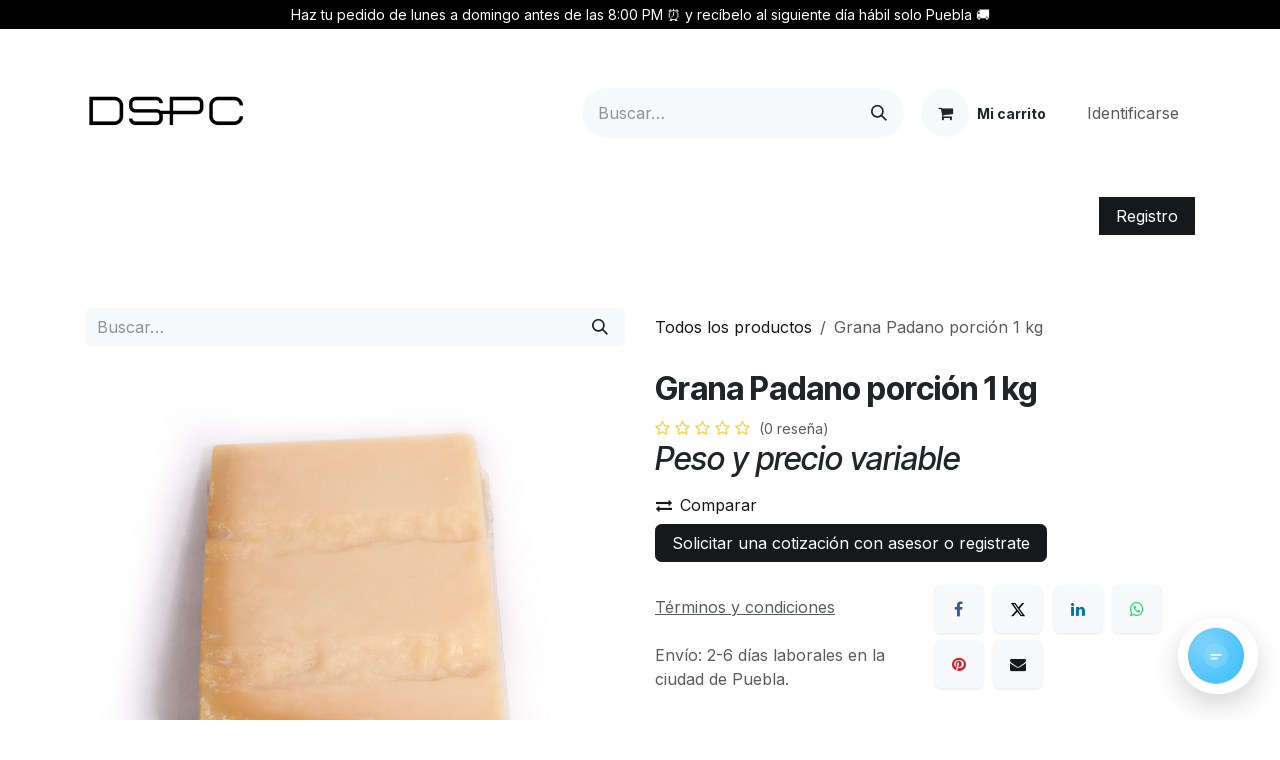

--- FILE ---
content_type: text/html; charset=utf-8
request_url: https://www.dspc.cloud/shop/grana-padano-porcion-1-kg-364
body_size: 16080
content:

        

    
        
<!DOCTYPE html>
<html lang="es-ES" data-website-id="1" data-main-object="product.template(364,)" data-add2cart-redirect="1">
    <head>
        <meta charset="utf-8"/>
        <meta http-equiv="X-UA-Compatible" content="IE=edge"/>
        <meta name="viewport" content="width=device-width, initial-scale=1"/>
        <meta name="generator" content="Odoo"/>
        <meta name="description" content="Comprar Gana Padano porción 1.5 kg para mayoristas en línea, con entrega a domicilio,
Ordena en DSPC para empresas, líder en Foodservice."/>
        <meta name="keywords" content="Comprar Grana Padano,Queso a mayoreo"/>
            
        <meta property="og:type" content="website"/>
        <meta property="og:title" content="Comprar Grana Padano porción 1.5 kg en línea DSPC"/>
        <meta property="og:site_name" content="DSPC CLOUD"/>
        <meta property="og:url" content="https://www.dspc.cloud/shop/grana-padano-porcion-1-kg-364"/>
        <meta property="og:image" content="https://www.dspc.cloud/web/image/product.template/364/image_1024?unique=25d015d"/>
        <meta property="og:description" content="Comprar Gana Padano porción 1.5 kg para mayoristas en línea, con entrega a domicilio,
Ordena en DSPC para empresas, líder en Foodservice."/>
            
        <meta name="twitter:card" content="summary_large_image"/>
        <meta name="twitter:title" content="Comprar Grana Padano porción 1.5 kg en línea DSPC"/>
        <meta name="twitter:image" content="https://www.dspc.cloud/web/image/product.template/364/image_1024?unique=25d015d"/>
        <meta name="twitter:description" content="Comprar Gana Padano porción 1.5 kg para mayoristas en línea, con entrega a domicilio,
Ordena en DSPC para empresas, líder en Foodservice."/>
        
        <link rel="canonical" href="https://www.dspc.cloud/shop/grana-padano-porcion-1-kg-364"/>
        
        <link rel="preconnect" href="https://fonts.gstatic.com/" crossorigin=""/>
        <title>Comprar Grana Padano porción 1.5 kg en línea DSPC</title>
        <link type="image/x-icon" rel="shortcut icon" href="/web/image/website/1/favicon?unique=eb749ff"/>
        <link rel="preload" href="/web/static/src/libs/fontawesome/fonts/fontawesome-webfont.woff2?v=4.7.0" as="font" crossorigin=""/>
        <link type="text/css" rel="stylesheet" href="/web/assets/1/17d2a0e/web.assets_frontend.min.css"/>
        <script id="web.layout.odooscript" type="text/javascript">
            var odoo = {
                csrf_token: "9a22b88f479735f541eeba192c03e187f9692418o1800617606",
                debug: "",
            };
        </script>
        <script type="text/javascript">
            odoo.__session_info__ = {"is_admin": false, "is_system": false, "is_public": true, "is_internal_user": false, "is_website_user": true, "uid": null, "is_frontend": true, "profile_session": null, "profile_collectors": null, "profile_params": null, "show_effect": true, "currencies": {"4": {"symbol": "$", "position": "after", "digits": [69, 2]}, "33": {"symbol": "$", "position": "before", "digits": [69, 2]}, "2": {"symbol": "$", "position": "before", "digits": [69, 2]}}, "quick_login": true, "bundle_params": {"lang": "es_ES", "website_id": 1}, "test_mode": false, "websocket_worker_version": "18.0-7", "translationURL": "/website/translations", "cache_hashes": {"translations": "609964cc88aa2a9dff45390f2d17d0636214363a"}, "recaptcha_public_key": "6LehtG8qAAAAAEUeVhowGqDaelRxhixSpMeLqSlP", "geoip_country_code": "US", "geoip_phone_code": 1, "lang_url_code": "es"};
            if (!/(^|;\s)tz=/.test(document.cookie)) {
                const userTZ = Intl.DateTimeFormat().resolvedOptions().timeZone;
                document.cookie = `tz=${userTZ}; path=/`;
            }
        </script>
        <script type="text/javascript" defer="defer" src="/web/assets/1/1ea0834/web.assets_frontend_minimal.min.js" onerror="__odooAssetError=1"></script>
        <script type="text/javascript" defer="defer" data-src="/web/assets/1/e48830e/web.assets_frontend_lazy.min.js" onerror="__odooAssetError=1"></script>
        
        <script type="application/ld+json">
{
  "@context": "https://schema.org",
  "@type": "WholesaleStore",
  "name": "DSPC Cloud (Mayoreo)",
  "alternateName": ["DSPC Food Service", "Distribuidora San Pedro Cholula B2B"],
  "url": "https://www.dspc.cloud",
  "logo": "https://cdn.shopify.com/s/files/1/0262/5424/5947/files/DSPC_NEGRO_18a3525a-dba2-4aaf-a53a-bb2c6a08979e.png?v=1757611458",
  "description": "Infraestructura de abastecimiento de proteína TIF para restaurantes, hoteles y comedores industriales.",
  "priceRange": "$",
  
  "address": {
    "@type": "PostalAddress",
    "streetAddress": "Calle 7 Nte 604, Centro",
    "addressLocality": "San Pedro Cholula",
    "addressRegion": "PUE",
    "postalCode": "72760",
    "addressCountry": "MX"
  },

  "parentOrganization": {
    "@type": "Organization",
    "name": "Distribuidora San Pedro Cholula (Retail)",
    "url": "https://www.distribuidoracholula.com"
  },

  "areaServed": {
    "@type": "GeoCircle",
    "geoMidpoint": {
      "@type": "GeoCoordinates",
      "latitude": 19.066497,
      "longitude": -98.3102046
    },
    "geoRadius": "50000"
  },

  "potentialAction": {
    "@type": "TradeAction",
    "target": {
      "@type": "EntryPoint",
      "urlTemplate": "https://www.dspc.cloud/web/login",
      "actionPlatform": [
        "http://schema.org/DesktopWebPlatform",
        "http://schema.org/MobileWebPlatform"
      ]
    },
    "description": "Acceso a Portal de Compras Mayoristas"
  },

  "contactPoint": {
    "@type": "ContactPoint",
    "telephone": "+52-222-326-4081",
    "contactType": "sales",
    "areaServed": "MX",
    "availableLanguage": "es"
  }
}
</script>


<!-- Google tag (gtag.js) -->
<script async src="https://www.googletagmanager.com/gtag/js?id=G-Z5F652PEWE"></script>
<script>
  window.dataLayer = window.dataLayer || [];
  function gtag(){dataLayer.push(arguments);}
  gtag('js', new Date());

  gtag('config', 'G-Z5F652PEWE');
</script>

<!-- FACEBOOK ADS-->
<meta name="facebook-domain-verification" content="yudx8zqtpq9yx8phg4ov43ntm7mp2p" />

<!-- Meta Pixel Code -->
<script>
!function(f,b,e,v,n,t,s)
{if(f.fbq)return;n=f.fbq=function(){n.callMethod?
n.callMethod.apply(n,arguments):n.queue.push(arguments)};
if(!f._fbq)f._fbq=n;n.push=n;n.loaded=!0;n.version='2.0';
n.queue=[];t=b.createElement(e);t.async=!0;
t.src=v;s=b.getElementsByTagName(e)[0];
s.parentNode.insertBefore(t,s)}(window, document,'script',
'https://connect.facebook.net/en_US/fbevents.js');
fbq('init', '1287786955596760');
fbq('track', 'PageView');
</script>
<noscript><img height="1" width="1" style="display:none"
src="https://www.facebook.com/tr?id=1287786955596760&ev=PageView&noscript=1"
/></noscript>
<!-- End Meta Pixel Code -->

<!--HREF SCRIPT -->
<script src="https://analytics.ahrefs.com/analytics.js" data-key="83zKX3xjhFrJTErxqvvVqA" async></script>

<!-- Cloudflare Web Analytics -->
<script defer src='https://static.cloudflareinsights.com/beacon.min.js' data-cf-beacon='{"token": "cdbffa4840324287aa04facf955ede06"}'></script><!-- End Cloudflare Web Analytics -->





    </head>
    <body>



        <div id="wrapwrap" class="   ">
            <a class="o_skip_to_content btn btn-primary rounded-0 visually-hidden-focusable position-absolute start-0" href="#wrap">Ir al contenido</a>
                <header id="top" data-anchor="true" data-name="Header" data-extra-items-toggle-aria-label="Botón de elementos adicionales" class="   o_header_standard o_hoverable_dropdown" style=" ">
                    
    <nav data-name="Navbar" aria-label="Main" class="navbar navbar-expand-lg navbar-light o_colored_level o_cc o_header_force_no_radius d-none d-lg-block p-0 shadow-sm ">
        

            <div id="o_main_nav" class="o_main_nav">
                <div class="o_header_hide_on_scroll">
                    <div aria-label="Arriba" class="o_header_sales_two_top py-1">
                        <ul class="navbar-nav container d-grid h-100 px-3 o_grid_header_3_cols">
                            
                            <li class="o_header_sales_two_lang_selector_placeholder"></li>
                            
                            
                            
        <li class="d-flex align-items-center">
                <div data-name="Text" class="s_text_block d-flex align-items-center mx-auto">
                    <small>Haz tu pedido de lunes a domingo&nbsp;antes de las 8:00&nbsp;PM ⏰ y recíbelo al siguiente día hábil solo Puebla 🚚</small>
                </div>
        </li>
                            
                            
                            <li class="o_header_sales_two_social_links_placeholder"></li>
                        </ul>
                    </div>
                    <div aria-label="Medio" class="container d-flex justify-content-between align-items-center py-1">
                        
    <a data-name="Navbar Logo" href="/" class="navbar-brand logo me-4">
            
            <span role="img" aria-label="Logo of DSPC CLOUD" title="DSPC CLOUD"><img src="/web/image/website/1/logo/DSPC%20CLOUD?unique=eb749ff" class="img img-fluid" width="95" height="40" alt="DSPC CLOUD" loading="lazy"/></span>
        </a>
    
                        <ul class="navbar-nav align-items-center gap-1">
                            
                            
        <li class="">
    <form method="get" class="o_searchbar_form s_searchbar_input " action="/website/search" data-snippet="s_searchbar_input">
            <div role="search" class="input-group ">
        <input type="search" name="search" class="search-query form-control oe_search_box rounded-start-pill ps-3 text-bg-light border-0 bg-light" placeholder="Buscar…" value="" data-search-type="all" data-limit="5" data-display-image="true" data-display-description="true" data-display-extra-link="true" data-display-detail="true" data-order-by="name asc"/>
        <button type="submit" aria-label="Búsqueda" title="Búsqueda" class="btn oe_search_button rounded-end-pill p-3 bg-o-color-3 lh-1">
            <i class="oi oi-search"></i>
        </button>
    </div>

            <input name="order" type="hidden" class="o_search_order_by" value="name asc"/>
            
    
        </form>
        </li>
                            
        
            <li class=" divider d-none"></li> 
            <li class="o_wsale_my_cart  ">
                <a href="/shop/cart" aria-label="Cesta del comercio electrónico" class="btn d-flex align-items-center fw-bold text-reset o_navlink_background_hover">
                    <div class="position-relative me-2 rounded-circle border p-2 bg-o-color-3 o_border_contrast">
                        <i class="fa fa-shopping-cart fa-stack"></i>
                        <sup class="my_cart_quantity badge bg-primary position-absolute top-0 end-0 mt-n1 me-n1 rounded-pill d-none" data-order-id="">0</sup>
                    </div>
                    <span class="small">Mi carrito</span>
                </a>
            </li>
        
            <li class=" o_no_autohide_item">
                <a href="/web/login" class="nav-link o_nav_link_btn ms-2 border px-3">Identificarse</a>
            </li>
                            
        
        
                        </ul>
                    </div>
                </div>
                <div aria-label="Fondo" class="border-top o_border_contrast">
                    <div class="container d-flex justify-content-between">
                        
    <ul role="menu" id="top_menu" class="nav navbar-nav top_menu o_menu_loading align-items-center me-4 py-1">
        

                            
    <li role="presentation" class="nav-item">
        <a role="menuitem" href="/" class="nav-link ">
            <span>Inicio</span>
        </a>
    </li>
    <li role="presentation" class="nav-item">
        <a role="menuitem" href="https://www.distribuidoracholula.com" class="nav-link ">
            <span>Minoristas</span>
        </a>
    </li>
    <li role="presentation" class="nav-item">
        <a role="menuitem" href="/shop" class="nav-link ">
            <span>Mayoristas</span>
        </a>
    </li>
    <li role="presentation" class="nav-item dropdown position-static">
        <a data-bs-toggle="dropdown" href="#" role="menuitem" class="nav-link dropdown-toggle o_mega_menu_toggle  " data-bs-display="static">
            <span>Soluciones</span>
        </a>
            <div data-name="Mega Menu" role="menuitem" class="dropdown-menu o_mega_menu ">
    




<section class="s_mega_menu_odoo_menu pt16 o_colored_level o_cc o_cc1" style="background-image: none;">
        <div class="container">
            <div class="row">
                
                <div class="col-md-6 pt16 pb24 o_colored_level col-lg-4">
                    <h4 class="text-uppercase h5 fw-bold mt-0">PYMES</h4>
                    <div class="s_hr text-start pt4 pb16 text-o-color-1" data-name="Separador">
                        <hr class="w-100 mx-auto" style="border-top-width: 2px; border-top-style: solid;">
                    </div>
                    <nav class="nav flex-column">
                        <a href="/soluciones" class="nav-link px-0" data-name="Menu Item" data-bs-original-title="" title="">Soluciones a Empresas</a><a href="https://www.distribuidoracholula.com" class="nav-link px-0" data-name="Menu Item" data-bs-original-title="" title="">Soluciones a Pequeños Negocios</a>
                        <a href="/obsequios-corporativos" class="nav-link px-0" data-name="Menu Item" data-bs-original-title="" title="">Obsequios corporativos</a>
                        
                    </nav>
                </div>
                
                <div class="col-md-6 pt16 pb24 o_colored_level col-lg-4">
                    <h4 class="text-uppercase h5 fw-bold mt-0">Gobierno</h4>
                    <div class="s_hr text-start pt4 pb16 text-o-color-5" data-name="Separador">
                        <hr class="w-100 mx-auto" style="border-top-width: 2px; border-top-style: solid;">
                    </div>
                    <nav class="nav flex-column">
                        <a href="/gobierno" class="nav-link px-0" data-name="Menu Item" data-bs-original-title="" title="">Licitaciones</a>
                        <a href="/global" class="nav-link px-0" data-name="Menu Item" data-bs-original-title="" title="">Global</a>
                        
                        
                    </nav>
                </div><div class="col-md-6 pt16 pb24 o_colored_level col-lg-4">
                    <h4 class="text-uppercase h5 fw-bold mt-0">APP DSPC</h4>
                    <div class="s_hr text-start pt4 pb16 text-o-color-5" data-name="Separador">
                        <hr class="w-100 mx-auto" style="border-top-width: 2px; border-top-style: solid;">
                    </div>
                    <nav class="nav flex-column">
                        <a href="https://apps.apple.com/us/app/dspc/id1549451411" class="nav-link px-0" data-name="Menu Item" data-bs-original-title="" title="">iOS</a>
                        <a href="https://play.google.com/store/apps/details?id=co.shopney.distribuidorasanpedrocholula&amp;hl=en&amp;gl=US" class="nav-link px-0" data-name="Menu Item" data-bs-original-title="" title="">Android</a>
                        
                        
                    </nav>
                </div>
            </div>
        </div>
        <div class="container-fluid border-top s_mega_menu_odoo_menu_footer">
            <div class="row">
                <div class="col-12 pt8 pb8 o_colored_level">
                    <div class="s_social_media text-center o_not_editable" data-snippet="s_social_media" data-name="Social Media">
                        <h5 class="s_social_media_title d-none">Síganos</h5>
<a href="/website/social/facebook" class="s_social_media_facebook me-3 ms-3" target="_blank">
                            <i class="fa fa-2x fa-facebook m-1 o_editable_media"></i>
                        </a>
<a href="/website/social/instagram" class="s_social_media_instagram me-3 ms-3" target="_blank">
                            <i class="fa fa-2x fa-instagram m-1 o_editable_media"></i>
                        </a>
</div>
                </div>
            </div>
        </div>
    </section></div>
    </li>
    <li role="presentation" class="nav-item dropdown ">
        <a data-bs-toggle="dropdown" href="#" role="menuitem" class="nav-link dropdown-toggle   ">
            <span>Soporte</span>
        </a><ul role="menu" class="dropdown-menu ">
    <li role="presentation" class="">
        <a role="menuitem" href="/fundacion-dspc" class="dropdown-item ">
            <span>Fundación DSPC</span>
        </a>
    </li>
    <li role="presentation" class="">
        <a role="menuitem" href="/helpdesk/customer-care-1" class="dropdown-item ">
            <span>Centro de ayuda</span>
        </a>
    </li>
    <li role="presentation" class="">
        <a role="menuitem" href="/jobs" class="dropdown-item ">
            <span>Vacantes</span>
        </a>
    </li>
    <li role="presentation" class="">
        <a role="menuitem" href="/appointment" class="dropdown-item ">
            <span>Cita</span>
        </a>
    </li>
        </ul>
    </li>
    <li role="presentation" class="nav-item">
        <a role="menuitem" href="/registro-de-empresas" class="nav-link ">
            <span>Registrarme</span>
        </a>
    </li>
                        
    </ul>
                        
                        <ul class="navbar-nav">
        <div class="oe_structure oe_structure_solo ">
            
        <section class="oe_unremovable oe_unmovable s_text_block o_colored_level" data-snippet="s_text_block" data-name="Text">
                        <div class="container h-100 h-100 h-100"><a href="/registro-de-empresas" class="oe_unremovable btn_cta w-100 d-flex align-items-center h-100 rounded-0 btn btn-primary d-flex align-items-center h-100 rounded-0" data-bs-original-title="" title="">Registro</a><br/></div>
                    </section></div>
                        </ul>
                    </div>
                </div>
            </div>
        
    </nav>
    <nav data-name="Navbar" aria-label="Mobile" class="navbar  navbar-light o_colored_level o_cc o_header_mobile d-block d-lg-none shadow-sm o_header_force_no_radius">
        

        <div class="o_main_nav container flex-wrap justify-content-between">
            
    <a data-name="Navbar Logo" href="/" class="navbar-brand logo ">
            
            <span role="img" aria-label="Logo of DSPC CLOUD" title="DSPC CLOUD"><img src="/web/image/website/1/logo/DSPC%20CLOUD?unique=eb749ff" class="img img-fluid" width="95" height="40" alt="DSPC CLOUD" loading="lazy"/></span>
        </a>
    
            <ul class="o_header_mobile_buttons_wrap navbar-nav flex-row align-items-center gap-2 mb-0">
        
            <li class=" divider d-none"></li> 
            <li class="o_wsale_my_cart  ">
                <a href="/shop/cart" aria-label="Cesta del comercio electrónico" class="o_navlink_background_hover btn position-relative rounded-circle border-0 p-1 text-reset">
                    <div class="">
                        <i class="fa fa-shopping-cart fa-stack"></i>
                        <sup class="my_cart_quantity badge bg-primary position-absolute top-0 end-0 mt-n1 me-n1 rounded-pill d-none" data-order-id="">0</sup>
                    </div>
                </a>
            </li>
        
                <li class="o_not_editable">
                    <button class="nav-link btn me-auto p-2" type="button" data-bs-toggle="offcanvas" data-bs-target="#top_menu_collapse_mobile" aria-controls="top_menu_collapse_mobile" aria-expanded="false" aria-label="Intercambiar navegación">
                        <span class="navbar-toggler-icon"></span>
                    </button>
                </li>
            </ul>
            <div id="top_menu_collapse_mobile" class="offcanvas offcanvas-end o_navbar_mobile">
                <div class="offcanvas-header justify-content-end o_not_editable">
                    <button type="button" class="nav-link btn-close" data-bs-dismiss="offcanvas" aria-label="Cerrar"></button>
                </div>
                <div class="offcanvas-body d-flex flex-column justify-content-between h-100 w-100">
                    <ul class="navbar-nav">
                        
                        
        <li class="">
    <form method="get" class="o_searchbar_form s_searchbar_input " action="/website/search" data-snippet="s_searchbar_input">
            <div role="search" class="input-group mb-3">
        <input type="search" name="search" class="search-query form-control oe_search_box rounded-start-pill text-bg-light ps-3 border-0 bg-light" placeholder="Buscar…" value="" data-search-type="all" data-limit="0" data-display-image="true" data-display-description="true" data-display-extra-link="true" data-display-detail="true" data-order-by="name asc"/>
        <button type="submit" aria-label="Búsqueda" title="Búsqueda" class="btn oe_search_button rounded-end-pill bg-o-color-3 pe-3">
            <i class="oi oi-search"></i>
        </button>
    </div>

            <input name="order" type="hidden" class="o_search_order_by" value="name asc"/>
            
    
        </form>
        </li>
                        
    <ul role="menu" class="nav navbar-nav top_menu  ">
        

                            
    <li role="presentation" class="nav-item">
        <a role="menuitem" href="/" class="nav-link ">
            <span>Inicio</span>
        </a>
    </li>
    <li role="presentation" class="nav-item">
        <a role="menuitem" href="https://www.distribuidoracholula.com" class="nav-link ">
            <span>Minoristas</span>
        </a>
    </li>
    <li role="presentation" class="nav-item">
        <a role="menuitem" href="/shop" class="nav-link ">
            <span>Mayoristas</span>
        </a>
    </li>
    <li role="presentation" class="nav-item dropdown position-static">
        <a data-bs-toggle="dropdown" href="#" role="menuitem" class="nav-link dropdown-toggle o_mega_menu_toggle  d-flex justify-content-between align-items-center" data-bs-display="static">
            <span>Soluciones</span>
        </a>
    </li>
    <li role="presentation" class="nav-item dropdown ">
        <a data-bs-toggle="dropdown" href="#" role="menuitem" class="nav-link dropdown-toggle   d-flex justify-content-between align-items-center">
            <span>Soporte</span>
        </a><ul role="menu" class="dropdown-menu position-relative rounded-0 o_dropdown_without_offset">
    <li role="presentation" class="">
        <a role="menuitem" href="/fundacion-dspc" class="dropdown-item ">
            <span>Fundación DSPC</span>
        </a>
    </li>
    <li role="presentation" class="">
        <a role="menuitem" href="/helpdesk/customer-care-1" class="dropdown-item ">
            <span>Centro de ayuda</span>
        </a>
    </li>
    <li role="presentation" class="">
        <a role="menuitem" href="/jobs" class="dropdown-item ">
            <span>Vacantes</span>
        </a>
    </li>
    <li role="presentation" class="">
        <a role="menuitem" href="/appointment" class="dropdown-item ">
            <span>Cita</span>
        </a>
    </li>
        </ul>
    </li>
    <li role="presentation" class="nav-item">
        <a role="menuitem" href="/registro-de-empresas" class="nav-link ">
            <span>Registrarme</span>
        </a>
    </li>
                        
    </ul>
                        
        <li class="">
                <div data-name="Text" class="s_text_block mt-2 border-top pt-2 o_border_contrast">
                    <small>Haz tu pedido de lunes a domingo&nbsp;antes de las 8:00&nbsp;PM ⏰ y recíbelo al siguiente día hábil solo Puebla 🚚</small>
                </div>
        </li>
                        
                    </ul>
                    <ul class="navbar-nav gap-2 mt-3 w-100">
                        
                        
            <li class=" o_no_autohide_item">
                <a href="/web/login" class="nav-link o_nav_link_btn w-100 border text-center">Identificarse</a>
            </li>
                        
        
        
                        
        <div class="oe_structure oe_structure_solo ">
            
        <section class="oe_unremovable oe_unmovable s_text_block o_colored_level" data-snippet="s_text_block" data-name="Text">
                        <div class="container h-100 h-100"><a href="/registro-de-empresas" class="oe_unremovable btn_cta w-100 d-flex align-items-center h-100 rounded-0 btn btn-primary w-100" data-bs-original-title="" title="">Registro</a><br/></div>
                    </section></div>
                    </ul>
                </div>
            </div>
        </div>
    
    </nav>
    
        </header>
                <main>
                    
            <div itemscope="itemscope" itemtype="http://schema.org/Product" id="wrap" class="js_sale o_wsale_product_page">
                <div class="oe_structure oe_empty oe_structure_not_nearest" id="oe_structure_website_sale_product_1" data-editor-message="ARRASTRE BLOQUES AQUÍ PARA MOSTRARLOS EN TODOS LOS PRODUCTOS"></div>
                <section id="product_detail" class="container py-4 oe_website_sale " data-view-track="1" data-product-tracking-info="{&#34;item_id&#34;: 363, &#34;item_name&#34;: &#34;Grana Padano porci\u00f3n 1 kg&#34;, &#34;item_category&#34;: &#34;Quesos&#34;, &#34;currency&#34;: &#34;MXN&#34;, &#34;price&#34;: 0.0}">
                    <div class="row align-items-center">
                        <div class="col-lg-6 d-flex align-items-center">
                            <div class="d-flex justify-content-between w-100">
    <form method="get" class="o_searchbar_form s_searchbar_input o_wsale_products_searchbar_form me-auto flex-grow-1 mb-2 mb-lg-0" action="/shop" data-snippet="s_searchbar_input">
            <div role="search" class="input-group me-sm-2">
        <input type="search" name="search" class="search-query form-control oe_search_box border-0 text-bg-light border-0 bg-light" placeholder="Buscar…" data-search-type="products" data-limit="5" data-display-image="true" data-display-description="true" data-display-extra-link="true" data-display-detail="true" data-order-by="name asc"/>
        <button type="submit" aria-label="Búsqueda" title="Búsqueda" class="btn oe_search_button btn btn-light">
            <i class="oi oi-search"></i>
        </button>
    </div>

            <input name="order" type="hidden" class="o_search_order_by" value="name asc"/>
            
        
        </form>
        <div class="o_pricelist_dropdown dropdown d-none">
            
                <a role="button" href="#" data-bs-toggle="dropdown" class="dropdown-toggle btn btn-light">
                    Tarifa pública
                </a>
                <div class="dropdown-menu" role="menu">
                        <a role="menuitem" class="dropdown-item" href="/shop/change_pricelist/1">
                            <span class="switcher_pricelist small" data-pl_id="1">Tarifa pública</span>
                        </a>
                </div>
            
        </div>
                            </div>
                        </div>
                        <div class="col-lg-6 d-flex align-items-center">
                            <ol class="breadcrumb p-0 mb-2 m-lg-0">
                                <li class="breadcrumb-item o_not_editable">
                                    <a href="/shop">Todos los productos</a>
                                </li>
                                
                                <li class="breadcrumb-item active">
                                    <span>Grana Padano porción 1 kg</span>
                                </li>
                            </ol>
                        </div>
                    </div>
                    <div class="row" id="product_detail_main" data-name="Product Page" data-image_width="50_pc" data-image_layout="carousel">
                        <div class="col-lg-6 mt-lg-4 o_wsale_product_images position-relative">
        <div id="o-carousel-product" data-bs-ride="true" class=" carousel slide position-sticky mb-3 overflow-hidden" data-name="Carrusel del Producto">
            <div class="o_carousel_product_outer carousel-outer position-relative d-flex align-items-center w-100 overflow-hidden">
                <div class="carousel-inner h-100">
                        <div class="carousel-item h-100 text-center active">
        <div class="position-relative d-inline-flex overflow-hidden m-auto w-100">
            <span class="o_ribbon d-none z-1" style=""></span>
            <div name="o_img_with_max_suggested_width" class="d-flex align-items-start justify-content-center w-100 oe_unmovable"><img src="/web/image/product.product/363/image_1024/Grana%20Padano%20porci%C3%B3n%201%20kg?unique=5204390" class="img img-fluid oe_unmovable product_detail_img w-100" alt="Grana Padano porción 1 kg" data-zoom="1" data-zoom-image="/web/image/product.product/363/image_1920/Grana%20Padano%20porci%C3%B3n%201%20kg?unique=5204390" loading="lazy"/></div>
        </div>
                        </div>
                </div>
            </div>
        </div>
                        </div>
                        <div id="product_details" class="col-lg-6 mt-md-4">
                            <h1 itemprop="name">Grana Padano porción 1 kg</h1>
                            <span itemprop="url" style="display:none;">https://www.dspc.cloud/shop/grana-padano-porcion-1-kg-364</span>
                            <span itemprop="image" style="display:none;">https://www.dspc.cloud/web/image/product.template/364/image_1920?unique=86c213a</span>
                                <a href="#o_product_page_reviews" class="o_product_page_reviews_link text-decoration-none">
        <div class="o_website_rating_static">
                    <i class="fa fa-star-o" role="img"></i>
                    <i class="fa fa-star-o" role="img"></i>
                    <i class="fa fa-star-o" role="img"></i>
                    <i class="fa fa-star-o" role="img"></i>
                    <i class="fa fa-star-o" role="img"></i>
                <small class="text-muted ms-1">
                    (0 reseña)
                </small>
        </div>
                                </a>
                            
                            
                            <form action="/shop/cart/update" method="POST">
                                <input type="hidden" name="csrf_token" value="9a22b88f479735f541eeba192c03e187f9692418o1800617606"/>
                                <div class="js_product js_main_product mb-3">
                                    <div>
        <div itemprop="offers" itemscope="itemscope" itemtype="http://schema.org/Offer" class="product_price mt-2 mb-3 d-none ">
            <h3 class="css_editable_mode_hidden">
                <span class="oe_price" style="white-space: nowrap;" data-oe-type="monetary" data-oe-expression="combination_info[&#39;price&#39;]">$ <span class="oe_currency_value">0,00</span></span>
                <span itemprop="price" style="display:none;">0.0</span>
                <span itemprop="priceCurrency" style="display:none;">MXN</span>
                <span style="text-decoration: line-through; white-space: nowrap;" itemprop="listPrice" class="text-muted oe_default_price ms-1 h5 d-none" data-oe-type="monetary" data-oe-expression="combination_info[&#39;list_price&#39;]">$ <span class="oe_currency_value">0,00</span></span>
        <span class="h6 text-muted">
            Impuestos incluidos
        </span>
            </h3>
            <h3 class="css_non_editable_mode_hidden decimal_precision" data-precision="2">
                <span>$ <span class="oe_currency_value">0,00</span></span>
        <span class="h6 text-muted">
            Impuestos incluidos
        </span>
            </h3>
        </div>
        <div id="product_unavailable" class="d-flex">
            <h3 class="fst-italic">Peso y precio variable</h3>
        </div>
                                    </div>
                                    
                                        <input type="hidden" class="product_id" name="product_id" value="363"/>
                                        <input type="hidden" class="product_template_id" name="product_template_id" value="364"/>
                                        <input type="hidden" class="product_category_id" name="product_category_id" value="20"/>
        <ul class="list-unstyled js_add_cart_variants mb-0 flex-column" data-attribute_exclusions="{&#34;exclusions&#34;: {&#34;163&#34;: []}, &#34;archived_combinations&#34;: [], &#34;parent_exclusions&#34;: {}, &#34;parent_combination&#34;: [], &#34;parent_product_name&#34;: null, &#34;mapped_attribute_names&#34;: {&#34;163&#34;: &#34;Pieza: 8 Piezas&#34;}}">

                
                <li data-attribute_id="6" data-attribute_name="Pieza" data-attribute_display_type="radio" class="variant_attribute d-none">

                    
                    <strong class="attribute_name">Pieza</strong>

                        <ul data-attribute_id="6" class="list-inline list-unstyled o_wsale_product_attribute ">
                                <li class="list-inline-item mb-3 js_attribute_value" style="margin: 0;">
                                    <label class="col-form-label">
                                        <div class="form-check">
                                            <input type="radio" class="form-check-input js_variant_change always" checked="True" name="ptal-166" value="163" data-attribute-value-id="28" data-value_id="163" data-value_name="8 Piezas" data-attribute_name="Pieza" data-is_single="True"/>
                                            <div class="radio_input_value form-check-label">
                                                <span>8 Piezas</span>
                                            </div>
                                        </div>
                                    </label>
                                </li>
                        </ul>
                </li>
        </ul>
                                    
                                    <p class="css_not_available_msg alert alert-warning">Esta combinación no existe.</p>
                                    <div id="o_wsale_cta_wrapper" class="d-flex flex-wrap align-items-center">
            <div contenteditable="false" class="css_quantity input-group d-none me-2 mb-2 align-middle">
                <a class="btn btn-link js_add_cart_json" aria-label="Quitar uno" title="Quitar uno" href="#">
                    <i class="fa fa-minus"></i>
                </a>
                <input type="text" class="form-control quantity text-center" data-min="1" name="add_qty" value="1"/>
                <a class="btn btn-link float_left js_add_cart_json" aria-label="Agregue uno" title="Agregue uno" href="#">
                    <i class="fa fa-plus"></i>
                </a>
            </div>
                                        <div id="add_to_cart_wrap" class="d-none align-items-center mb-2 me-auto">
                                            <a data-animation-selector=".o_wsale_product_images" role="button" id="add_to_cart" href="#" class="btn btn-primary js_check_product a-submit flex-grow-1" data-subscription-plan-id="">
                                                <i class="fa fa-shopping-cart me-2"></i>
                                                Agregar al carrito</a>
            <a role="button" class="btn btn-outline-primary o_we_buy_now ms-1" href="#">
                <i class="fa fa-bolt me-2"></i>
                Comprar ahora
            </a>
                                        </div>
                                        <div id="product_option_block" class="d-flex flex-wrap w-100"></div>
                                    </div>
            <button type="button" role="button" class="d-none d-md-block btn btn-link px-0 o_add_compare_dyn" aria-label="Comparar" data-action="o_comparelist" data-product-product-id="363">
                    <span class="fa fa-exchange me-2"></span>Comparar
            </button>
            <div class="availability_messages o_not_editable"></div>
                                    <div id="contact_us_wrapper" class="d-flex oe_structure oe_structure_solo ">
                                        <section class="s_text_block" data-snippet="s_text_block" data-name="Text">
                                            <div class="container">
                                                <a class="btn btn-primary btn_cta" href="/registro-de-empresas">Solicitar una cotización con asesor o registrate</a>
                                            </div>
                                        </section>
                                    </div>
        <div class="o_product_tags o_field_tags d-flex flex-wrap align-items-center gap-2 mb-2 mt-1">
        </div>
                                </div>
                            </form>
                            <div id="o_product_terms_and_share" class="d-flex justify-content-between flex-column flex-md-row align-items-md-end mb-3">
            <p class="text-muted mb-0">
                <a href="/terms" class="text-muted"><u>Términos y condiciones</u></a><br/>&nbsp;<br/>Envío: 2-6 días laborales en la ciudad de Puebla.</p>
            <div data-snippet="s_share" data-name="Share" class="s_share text-start o_no_link_popover">
                <h4 class="s_share_title d-none o_default_snippet_text">Compartir</h4>
                <a href="https://www.facebook.com/sharer/sharer.php?u={url}" target="_blank" aria-label="Facebook" class="s_share_facebook">
                    <i class="fa fa-facebook rounded shadow-sm"></i>
                </a>
                <a href="https://twitter.com/intent/tweet?text={title}&amp;url={url}" target="_blank" aria-label="X" class="s_share_twitter">
                    <i class="fa fa-twitter rounded shadow-sm"></i>
                </a>
                <a href="https://www.linkedin.com/sharing/share-offsite/?url={url}" target="_blank" aria-label="LinkedIn" class="s_share_linkedin">
                    <i class="fa fa-linkedin rounded shadow-sm"></i>
                </a>
                <a href="https://wa.me/?text={title}" target="_blank" aria-label="WhatsApp" class="s_share_whatsapp">
                    <i class="fa fa-whatsapp rounded shadow-sm"></i>
                </a>
                <a href="https://pinterest.com/pin/create/button/?url={url}&amp;media={media}&amp;description={title}" target="_blank" aria-label="Pinterest" class="s_share_pinterest">
                    <i class="fa fa-pinterest rounded shadow-sm"></i>
                </a>
                <a href="mailto:?body={url}&amp;subject={title}" aria-label="Correo electrónico" class="s_share_email">
                    <i class="fa fa-envelope rounded shadow-sm"></i>
                </a>
            </div>
                            </div>
            <input id="wsale_user_email" type="hidden" value=""/>
                        </div>
                    </div>
                </section>
                
                <section class="pt32 pb32" id="product_full_spec">
                    <div class="container">
                        <div class="d-flex justify-content-between align-items-center mb-4">
                            <h3 class="m-0">Especificaciones</h3>
                        </div>
                        <div id="product_specifications">
                            <div class="row">
                                    <div class="col-lg-6">
                                        <table class="table">
                                            
                                            <tr>
                                                <td class="w-25"><span>Pieza</span></td>
                                                <td class="w-75 text-muted">
                                                        <span>8 Piezas</span>
                                                </td>
                                            </tr>
                                        </table>
                                    </div>
                            </div>
                        </div>
                    </div>
                </section>
            <div class="oe_structure oe_structure_solo oe_unremovable oe_unmovable" id="oe_structure_website_sale_recommended_products">
                <section data-snippet="s_dynamic_snippet_products" class="oe_unmovable oe_unremovable s_dynamic_snippet_products o_wsale_alternative_products s_dynamic pt32 pb32 o_colored_level s_product_product_borderless_1 o_dynamic_empty o_dynamic_snippet_empty" data-name="Alternative Products" style="background-image: none;" data-template-key="website_sale.dynamic_filter_template_product_product_borderless_1" data-product-category-id="all" data-number-of-elements="4" data-number-of-elements-small-devices="1" data-number-of-records="16" data-carousel-interval="5000" data-bs-original-title="" title="" data-filter-id="18">
                    <div class="container o_not_editable">
                        <div class="css_non_editable_mode_hidden">
                            <div class="missing_option_warning alert alert-info rounded-0 fade show d-none d-print-none o_default_snippet_text">
                                Su fragmento dinámico se mostrará aquí...
                                Este mensaje se muestra porque no proporcionó un filtro y una plantilla para usar.
                            </div>
                        </div>
                        <div class="dynamic_snippet_template"></div>
                    </div>
                </section>
            </div><div class="o_shop_discussion_rating" data-anchor="true">
                <section id="o_product_page_reviews" class="container pt32 pb32" data-anchor="true">
                    <a class="o_product_page_reviews_title d-flex justify-content-between text-decoration-none collapsed" type="button" data-bs-toggle="collapse" data-bs-target="#o_product_page_reviews_content" aria-expanded="false" aria-controls="o_product_page_reviews_content">
                        <h3 class="mb32">Reseñas de los clientes</h3>
                        <i class="fa align-self-start"></i>
                    </a>
                    <div id="o_product_page_reviews_content" class="collapse">
        <div id="discussion" data-anchor="true" class="d-print-none o_portal_chatter o_not_editable p-0" data-res_model="product.template" data-res_id="364" data-pager_step="5" data-allow_composer="1" data-two_columns="true" data-display_rating="True">
        </div>
                    </div>
                </section>
            </div>
                <div class="oe_structure oe_empty oe_structure_not_nearest mt16" id="oe_structure_website_sale_product_2" data-editor-message="DROP BUILDING BLOCKS HERE TO MAKE THEM AVAILABLE ACROSS ALL PRODUCTS"><section class="s_text_block pt40 pb40 o_colored_level o_cc o_cc5 s_custom_snippet" data-snippet="s_text_block" style="background-image: none;" data-name="Personalizado Texto">
        <div class="s_allow_columns container"><div class="row"><div class="o_colored_level col-lg-3">
            <p><span style="font-size: 24px;"><strong>Navegación</strong></span></p><p><a href="/shop" data-bs-original-title="" title=""><font class="text-o-color-4">Tienda mayoristas</font></a></p><p><a href="https://www.distribuidoracholula.com" data-bs-original-title="" title=""><font class="text-100">Tienda minoristas</font></a><br/></p><p><a href="/soluciones" data-bs-original-title="" title=""><font class="text-o-color-4">PyMEs</font></a></p><p><a href="/gobierno" data-bs-original-title="" title=""><font class="text-o-color-4">Gobierno</font></a></p><p><a href="/registro-de-empresas" data-bs-original-title="" title=""><font class="text-o-color-4">Regístro</font></a><br/></p></div><div class="o_colored_level col-lg-3">
            <p><span style="font-size: 24px;"><strong>Soporte</strong></span><br/></p><p><a href="/helpdesk/atencion-al-cliente-1/knowledgebase" data-bs-original-title="" title=""><font class="text-100">Centro de ayuda</font></a></p><p><a href="/helpdesk/atencion-al-cliente-1?contact_form=1" data-bs-original-title="" title=""><font class="text-o-color-4">Generar ticket de soporte</font></a><br/></p></div><div class="o_colored_level col-lg-3">
            <p><span style="font-size: 24px;"><strong>Legal</strong></span><br/></p><p><a href="https://www.distribuidoracholula.com/pages/politicas-de-servicio" data-bs-original-title="" title=""><font class="text-o-color-4">Aviso de privacidad</font></a></p><p><a href="https://www.distribuidoracholula.com/pages/contacto" data-bs-original-title="" title=""><font class="text-o-color-4">Contacto&nbsp;</font></a></p></div><div class="o_colored_level col-lg-3">
            <p><span style="font-size: 24px;"><strong>Recursos</strong></span></p><p><a href="/jobs" data-bs-original-title="" title=""><font class="text-o-color-4">Vacantes&nbsp;</font></a></p></div></div></div>
    </section></div></div>
        
        <div id="o_shared_blocks" class="oe_unremovable"><div class="modal fade" id="o_search_modal" aria-hidden="true" tabindex="-1">
                    <div class="modal-dialog modal-lg pt-5">
                        <div class="modal-content mt-5">
    <form method="get" class="o_searchbar_form o_wait_lazy_js s_searchbar_input" action="/website/search" data-snippet="s_searchbar_input">
            <div role="search" class="input-group input-group-lg">
        <input type="search" name="search" data-oe-model="ir.ui.view" data-oe-id="1597" data-oe-field="arch" data-oe-xpath="/data/xpath[3]/form/t[1]/div[1]/input[1]" class="search-query form-control oe_search_box border-0 bg-light border border-end-0 p-3" placeholder="Buscar…" data-search-type="all" data-limit="5" data-display-image="true" data-display-description="true" data-display-extra-link="true" data-display-detail="true" data-order-by="name asc" autocomplete="off"/>
        <button type="submit" aria-label="Búsqueda" title="Búsqueda" class="btn oe_search_button border border-start-0 px-4 bg-o-color-4">
            <i class="oi oi-search o_editable_media" data-oe-model="ir.ui.view" data-oe-id="1597" data-oe-field="arch" data-oe-xpath="/data/xpath[3]/form/t[1]/div[1]/button[1]/i[1]"></i>
        </button>
    </div>

            <input name="order" type="hidden" class="o_search_order_by" data-oe-model="ir.ui.view" data-oe-id="1597" data-oe-field="arch" data-oe-xpath="/data/xpath[3]/form/input[1]" value="name asc"/>
            
    
        </form>
                        </div>
                    </div>
                </div></div>
                </main>
                <footer id="bottom" data-anchor="true" data-name="Footer" class="o_footer o_colored_level o_cc ">
                    <div id="footer" class="oe_structure oe_structure_solo"><br style="background-image: none;"/></div>
                </footer>
            </div>
            <script id="tracking_code" async="async" src="https://www.googletagmanager.com/gtag/js?id=G-Z5F652PEWE"></script>
            <script id="tracking_code_config">
                window.dataLayer = window.dataLayer || [];
                function gtag(){dataLayer.push(arguments);}
                gtag('consent', 'default', {
                    'ad_storage': 'denied',
                    'ad_user_data': 'denied',
                    'ad_personalization': 'denied',
                    'analytics_storage': 'denied',
                });
                gtag('js', new Date());
                gtag('config', 'G-Z5F652PEWE');
                function allConsentsGranted() {
                    gtag('consent', 'update', {
                        'ad_storage': 'granted',
                        'ad_user_data': 'granted',
                        'ad_personalization': 'granted',
                        'analytics_storage': 'granted',
                    });
                }
                    allConsentsGranted();
            </script>
            <script id="plausible_script" name="plausible" defer="defer" data-domain="dspc.odoo.com" src="https://download.odoo.com/js/plausi_saas.js"></script>
        <!-- DSPC Assist Embedded Widget -->
<div id="dspc-assist"
     data-url="https://studio--studio-4590293586-e5d88.us-central1.hosted.app/?utm_source=dashboard&utm_medium=cloud&utm_campaign=seguimiento-clientes&utm_content=enlace_cloud">
</div>

<style>
  :root{
    --dspc-size: 56px;
    --dspc-gap: 12px;
    --dspc-bg: rgba(15,15,15,.9);
    --dspc-text:#fff;
    --dspc-ring:#6EE7FF;
    --dspc-shadow:0 14px 38px rgba(0,0,0,.35);
    --dspc-radius:18px;
    --dspc-z: 9999;
  }

  #dspc-assist{position:fixed; right:22px; bottom:22px; z-index:var(--dspc-z); font-family:system-ui,-apple-system,Segoe UI,Roboto,Inter,sans-serif;}

  /* Botón */
  #dspc-assist .dspc-btn{
    display:flex; align-items:center; gap:var(--dspc-gap);
    text-decoration:none; color:var(--dspc-text);
    background:var(--dspc-bg); backdrop-filter:blur(10px);
    border-radius:999px; padding:10px 14px 10px 10px;
    box-shadow:var(--dspc-shadow);
    transform:translateY(16px); opacity:0;
    animation:dspc-in .6s cubic-bezier(.2,.8,.2,1) .2s forwards,
             dspc-float 6s ease-in-out 1.4s infinite;
  }
  #dspc-assist .icon{
    width:var(--dspc-size); height:var(--dspc-size); border-radius:999px;
    display:grid; place-items:center; position:relative;
    background: radial-gradient(circle at 30% 30%, #7dd3fc, #38bdf8);
    box-shadow: inset 0 0 0 1px rgba(255,255,255,.06);
  }
  #dspc-assist .icon::after{
    content:""; position:absolute; inset:-5px; border-radius:inherit;
    border:2px solid var(--dspc-ring); opacity:.35; pointer-events:none;
    animation:dspc-pulse 2.4s ease-out infinite;
  }
  #dspc-assist .label{
    font-weight:700; white-space:nowrap; opacity:.9; max-width:0; overflow:hidden; transform:translateX(-8px);
    transition:max-width .35s ease, opacity .35s ease, transform .35s ease;
  }
  #dspc-assist .dspc-btn:hover .label,
  #dspc-assist .dspc-btn:focus-visible .label{ max-width:220px; opacity:1; transform:translateX(0); }
  #dspc-assist .dspc-btn:active .icon{ transform:scale(.96); }
  #dspc-assist .dspc-btn:focus-visible{ outline:2px solid var(--dspc-ring); outline-offset:4px; }

  /* Backdrop + Panel */
  #dspc-assist .backdrop{
    position:fixed; inset:0; background:rgba(0,0,0,.35);
    opacity:0; pointer-events:none; transition:opacity .25s ease;
  }
  #dspc-assist.open .backdrop{ opacity:1; pointer-events:auto; }

  #dspc-assist .panel{
    position:fixed; right:22px; bottom:90px;
    width:420px; max-width:calc(100vw - 32px);
    height:620px; max-height:calc(100vh - 110px);
    background:#0b0f14; color:#fff; border-radius:var(--dspc-radius);
    box-shadow:var(--dspc-shadow);
    transform:translateY(16px) scale(.98); opacity:0;
    transition:transform .25s cubic-bezier(.2,.8,.2,1), opacity .25s ease;
    display:flex; flex-direction:column; overflow:hidden;
  }
  #dspc-assist.open .panel{ transform:none; opacity:1; }

  #dspc-assist .panel-header{
    display:flex; align-items:center; justify-content:space-between;
    padding:10px 12px; background:rgba(255,255,255,.06);
    border-bottom:1px solid rgba(255,255,255,.08);
  }
  #dspc-assist .panel-title{ font-weight:700; font-size:14px; letter-spacing:.2px; }
  #dspc-assist .close{
    background:transparent; border:0; color:#000; /* Negro fijo */
    width:36px; height:36px; border-radius:10px; cursor:pointer;
  }
  #dspc-assist .close:hover{ background:rgba(0,0,0,.08); }

  #dspc-assist .frame-wrap{ position:relative; flex:1; }
  #dspc-assist iframe{
    position:absolute; inset:0; width:100%; height:100%; border:0; background:#fff;
  }

  /* Loader */
  #dspc-assist .loader{
    position:absolute; inset:0; display:grid; place-items:center; background:rgba(0,0,0,.06);
    font-size:12px; color:#fff; letter-spacing:.3px;
  }
  #dspc-assist .dot{ width:8px; height:8px; border-radius:999px; background:#6EE7FF; margin:0 3px; display:inline-block; animation:bounce 1s infinite alternate; }
  #dspc-assist .dot:nth-child(2){ animation-delay:.15s }
  #dspc-assist .dot:nth-child(3){ animation-delay:.3s }

  @keyframes bounce{ to{ transform: translateY(-6px); opacity:.6 } }
  @keyframes dspc-pulse{ 0%{transform:scale(1); opacity:.35} 70%{transform:scale(1.35); opacity:0} 100%{opacity:0} }
  @keyframes dspc-in{ to{transform:none; opacity:1} }
  @keyframes dspc-float{ 0%,100%{transform:translateY(0)} 50%{transform:translateY(-6px)} }

  @media (prefers-reduced-motion: reduce){
    #dspc-assist .dspc-btn{animation:none; transform:none; opacity:1}
    #dspc-assist .icon::after{animation:none}
  }

  @media (prefers-color-scheme: light){
    :root{ --dspc-bg: rgba(255,255,255,.95); --dspc-text:#111; --dspc-shadow:0 12px 30px rgba(0,0,0,.18); }
    #dspc-assist .icon{ box-shadow: inset 0 0 0 1px rgba(0,0,0,.05); }
    #dspc-assist .panel{ background:#fff; color:#111; }
    #dspc-assist .panel-header{ background:rgba(0,0,0,.04); border-bottom:1px solid rgba(0,0,0,.08); }
  }

  @media (max-width: 640px){
    #dspc-assist .panel{
      right:0; left:0; bottom:0; top:0;
      width:100vw; height:100vh; max-width:none; max-height:none; border-radius:0;
    }
  }
</style>

<script>
(() => {
  const root = document.getElementById('dspc-assist');
  if (!root) return;

  const rawBase = root.dataset.url || 'https://studio--dspc-assist-20.us-central1.hosted.app/';
  const base = rawBase.replace(/\/+$/, '') + '/';

  root.innerHTML = `
    <a class="dspc-btn" href="#" role="button" aria-haspopup="dialog" aria-controls="dspc-assist-panel" aria-label="Abrir DSPC Assist">
      <span class="icon" aria-hidden="true">
        <svg width="28" height="28" viewBox="0 0 32 32" xmlns="http://www.w3.org/2000/svg" fill="white" aria-hidden="true">
          <circle cx="16" cy="16" r="14" opacity=".14"/>
          <path d="M10 14h12v2H10zM10 18h8v2h-8z"/>
        </svg>
      </span>
      <span class="label">Assist</span>
    </a>
    <div class="backdrop" hidden></div>
    <section class="panel" id="dspc-assist-panel" role="dialog" aria-modal="true" aria-label="DSPC Assist" hidden>
      <header class="panel-header">
        <div class="panel-title">DSPC Assist</div>
        <button class="close" type="button" aria-label="Cerrar">
          <svg viewBox="0 0 24 24" width="22" height="22" fill="currentColor" aria-hidden="true">
            <path d="M18.3 5.7a1 1 0 0 0-1.4-1.4L12 9.2 7.1 4.3A1 1 0 1 0 5.7 5.7L10.6 10.6 5.7 15.5a1 1 0 1 0 1.4 1.4L12 12l4.9 4.9a1 1 0 0 0 1.4-1.4L13.4 10.6l4.9-4.9Z"/>
          </svg>
        </button>
      </header>
      <div class="frame-wrap">
        <div class="loader"><span class="dot"></span><span class="dot"></span><span class="dot"></span></div>
        <iframe src="about:blank" title="DSPC Assist"></iframe>
      </div>
    </section>
  `;

  const btn = root.querySelector('.dspc-btn');
  const backdrop = root.querySelector('.backdrop');
  const panel = root.querySelector('.panel');
  const closeBtn = root.querySelector('.close');
  const iframe = root.querySelector('iframe');
  const loader = root.querySelector('.loader');

  let lastFocus = null;
  let loaded = false;

  function openPanel(e){
    if (e) e.preventDefault();
    lastFocus = document.activeElement;
    backdrop.hidden = false;
    panel.hidden = false;
    void panel.offsetHeight;
    root.classList.add('open');

    if (!loaded){
      iframe.src = base;
      iframe.addEventListener('load', () => {
        loaded = true;
        loader && (loader.style.display = 'none');
      }, { once:true });
    }
    closeBtn.focus({ preventScroll:true });
    document.addEventListener('keydown', onKeydown);
  }

  function closePanel(){
    root.classList.remove('open');
    backdrop.hidden = true;
    panel.hidden = true;
    document.removeEventListener('keydown', onKeydown);
    if (lastFocus && typeof lastFocus.focus === 'function'){
      lastFocus.focus({ preventScroll:true });
    }
  }

  function onKeydown(ev){
    if (ev.key === 'Escape') closePanel();
  }

  btn.addEventListener('click', openPanel);
  backdrop.addEventListener('click', closePanel);
  closeBtn.addEventListener('click', closePanel);
})();
</script>
<!-- /DSPC Assist Embedded Widget -->
        </body>
</html>
    